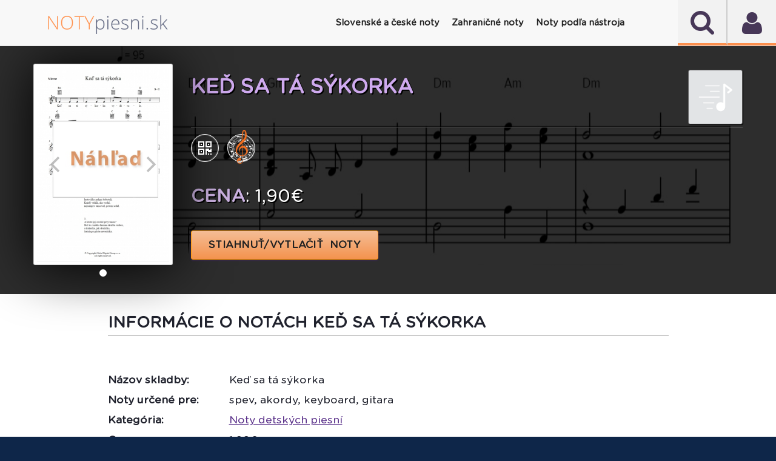

--- FILE ---
content_type: text/html
request_url: https://www.notypiesni.sk/ked-sa-ta-sykorka-noty-s490
body_size: 77003
content:
<!DOCTYPE html PUBLIC "-//W3C//DTD XHTML 1.0 Transitional//EN" "http://www.w3.org/TR/xhtml1/DTD/xhtml1-transitional.dtd">
<html xmlns="http://www.w3.org/1999/xhtml" xml:lang="sk" lang="sk" >
<!--[if lte IE 9]>         <html class="no-js lt-ie9"> <![endif]-->
<!--[if gt IE 9]><!-->
<html class="no-js">
<!--<![endif]-->
<head>
<meta http-equiv="x-ua-compatible" content="IE=edge" />
<meta http-equiv="content-type" content="text/html; charset=utf-8" />
<meta http-equiv="content-language" content="sk" />
<base href="https://www.notypiesni.sk/ked-sa-ta-sykorka-noty-s490" />
<title> Keď sa tá sýkorka</title>
<!--=================================
Meta tags
=================================-->
<meta name="title" content=" Keď sa tá sýkorka" />
<meta name="description" content="Interaktívne noty k piesni Keď sa tá sýkorka, ktoré si môžete prehrať, transponovať, prispôsobiť a vytlačiť nájdete na Notypiesni.sk"/>
<meta name="robots" content="index, follow" />
<meta name="keywords" content="Keď sa tá sýkorka, noty, interaktívne noty, digitálne noty, noty pre klavír, akordy, texty, online" />
<meta content="yes" name="apple-mobile-web-app-capable" />
<meta name="viewport" content="minimum-scale=1.0, width=device-width, maximum-scale=1, user-scalable=no"/>
 <meta name="theme-color" content="#222"/>
<!--=================================
Style Sheets
=================================-->
<!--
<link href="http://fonts.googleapis.com/css?family=Lato:400,900,700,400italic,300,700italic" rel="stylesheet" type="text/css"/>
<link href='https://fonts.googleapis.com/css?family=Source+Sans+Pro:400,400italic,700' rel='stylesheet' type='text/css'/>    
-->     
<link rel="stylesheet" type="text/css" href="/sheetsys/assets/css/bootstrap.min.css"/>
<link rel="stylesheet" type="text/css" href="/sheetsys/assets/css/font-awesome.min.css"/>
<link rel="stylesheet" type="text/css" href="/sheetsys/assets/css/flexslider.css"/>
<link rel="stylesheet" type="text/css" href="/sheetsys/assets/css/owl.carousel.css"/>
<link rel="stylesheet" type="text/css" href="/sheetsys/assets/css/animations.css"/>
<link rel="stylesheet" type="text/css" href="/sheetsys/assets/css/dl-menu.css"/>
<link rel="stylesheet" type="text/css" href="/sheetsys/assets/css/jquery.datetimepicker.css"/>
<link rel="stylesheet" type="text/css" href="/sheetsys/assets/css/jquery.bxslider.css"/>
<link rel="stylesheet" type="text/css" href="/sheetsys/assets/css/flickity.min.css"/>
<link rel="stylesheet" href="/sheetsys/assets/css/main.css"/>
<link rel="stylesheet" href="/sheetsys/assets/css/sivus.css"/>
<link rel="stylesheet" type="text/css" href="/sheetsys/autocomplete/jquery-ui.css"/>     
<link rel="stylesheet" type="text/css" href="/sheetsys/autocomplete/autocomplete.css"/> 

<link href="/sheetsys/assets/img/basic/favicon.png" rel="shortcut icon" type="image/x-icon" />

<link href="/sheetsys/assets/fonts/GothamRounded-Bold.woff2" rel='stylesheet' type='text/css'/>
<link href="/sheetsys/assets/fonts/GothamRounded-Medium.woff2" rel='stylesheet' type='text/css'/>
<link href="/sheetsys/assets/fonts/GothamRounded-Light.woff2" rel='stylesheet' type='text/css'/>
<link href="/sheetsys/assets/fonts/GothamRounded-Book.woff2" rel='stylesheet' type='text/css'/>

<!--=================================
Place color files here ( right after main.css ) for example
<link rel="stylesheet" type="text/css" href="assets/css/colors/color-name.css">
===================================-->
<script src="/sheetsys/assets/js/modernizr-2.6.2-respond-1.1.0.min.js"></script>
<script src="/sheetsys/assets/js/sivus.js"></script>
<script src="/sheetsys/assets/js/flickity.pkgd.min.js"></script>  

</head>
<body onload="bodyOnload()" >

<!--===============================
Preloading Splash Screen
===================================-->
<div class="pageLoader"></div> 
    
<div class="majorWrap">
    <!--========================================
Header Content
===========================================-->
	<!-- Modal -->
	<a href="#" class="modal" id="user" aria-hidden="true">
	</a>
	<div class="modal-dialog">
		<div class="modal-header">
		  <h2>Prihlásenie</h2>
		  <a href="#" class="btn-close" aria-hidden="true">×</a>
		</div>
		<div class="modal-body" id="modal-body">
			<form name="login" method="post" onsubmit="return validateForm()" style="margin-bottom: 5px;">
		<div class="err-msg" id="err-msg-bad-cred">Zlé prihlasovacie meno alebo heslo.</div>
        <div class="err-msg" id="err-msg-empty-field">Zadajte prihl. meno (e-mail) aj heslo.</div>
        <div class="err-msg" id="err-msg-empty-field-username">Zadajte prihl. meno (e-mail).</div>
        <div class="err-msg" id="err-msg-empty-field-pass">Zadajte heslo.</div>
        <div class="loader" id="loader"><img src="/sheetsys/assets/img/basic/ajax-loader-maly.gif" alt="loading" /></div>
		
		<div class="input-title">Prihlasovacie meno (email):</div>
		<input type="email" id="username"  name="username" required class="dialog-input" autocomplete="off"  />
	
	    <div class="clearation" style="padding-top:10px;"></div>		
		<div class="input-title">Heslo:</div>
		<input  type="password" class="dialog-input" name="passw" id="passw"  required value=""/> 
						
		<div class="clearation"></div><br/>
		<div style="border-bottom: 1px dashed rgba(178, 76, 6, 0.35);"></div>
		<div class="clearation"></div>
		<div style="padding-top: 5px;">
			<!--<span class="credit-euros-star">*</span>-->
			<span style="font-size: 1.1em;font-style: italic;" >                                        
				Pre prihlásenie môžete použiť prihl. údaje aj z portálu <a href="https://www.notissimo.sk" target="_blank">www.notissimo.sk</a>.
				</span>
		</div>		
			
   <div class="clearation"></div>
   <br/><br/>
   <div class="buttWrapper" style="float: left;">            
	  <input type="submit" class="btn btn-violet text-uppercase text-bold" value="PRIHLÁSIŤ SA" title="PRIHLÁSIŤ SA"  />                             
   </div>
   <div class="buttWrapper" style="float: left;padding-left:20px;">            
	  <a href="#registration" class="btn btn-violet text-uppercase text-bold" title="REGISTROVAŤ">REGISTROVAŤ</a>                             
   </div>
   <div class="clearation"></div>
   <br/>
   <div style="border-bottom: 1px dashed rgba(178, 76, 6, 0.35);"></div>
   <br/>
   <a href="#forgot-psw" ><i class="fa fa-caret-right"></i>&nbsp; ZABUDNUTÉ HESLO</a>
</form>
		</div>
	</div>
	
	<!-- /Modal -->
	
	<!-- Modal -->
	<a href="#" class="modal" id="forgot-psw" aria-hidden="true">
	</a>
	<div class="modal-dialog">
		<div class="modal-header">
		  <h2>Zabudnuté heslo</h2>
		  <a href="#" class="btn-close" aria-hidden="true">×</a>
		</div>
		<div class="modal-body" id="modal-forgot-psw-body">
            <div class="input-title" id="input-title-fp" >
            V prípade zabudnutého, strateného alebo odcudzeného hesla nás prosím čo najskôr kontaktujte na <a href="mailto:notissimosro@gmail.com">notissimosro@gmail.com</a>.
        </div>	
        <div class="buttWrapper" style="float: left;">            
		  <a href="#"  class="btn btn-violet text-uppercase text-bold" title="OK">OK</a>                             
	   </div>
       <div class="clearation"></div>
	
		</div>
	</div>
	
	<!-- /Modal -->
	
	<!-- Modal Registration -->
	<a href="#" class="modal" id="registration" aria-hidden="true">
	</a>
	<div class="modal-dialog" style="top: 5%;">
		<div class="modal-header">
		  <h2>Registrácia</h2>
		  <a href="#" class="btn-close" aria-hidden="true">×</a>
		</div>
		<div class="modal-body" id="modal-reg-body">
			<form name="registration" method="post" onsubmit="return validateRegForm()">
    <div class="err-msg" id="err-msg-username-exist">Používateľ so zadaným emailom už existuje. Prosím zadajte iný.</div>
    <div class="err-msg" id="err-msg-empty-field-email">Zadajte e-mail</div>
    <div class="err-msg" id="err-msg-empty-field-name">Zadajte meno a priezvisko.</div>
    <div class="err-msg" id="err-msg-empty-field-surname">Zadajte priezvisko.</div>
    <div class="err-msg" id="err-msg-empty-field-passw">Zadajte heslo.</div>
    <div class="err-msg" id="err-msg-empty-field-pass-again">Zadajte heslo znova.</div>
    <div class="err-msg" id="err-msg-empty-field-passw-err">Heslá sa nezhodujú.</div>
    <div class="err-msg" id="err-msg-empty-field-address">Zadajte fakturačnú adresu.</div>
    <div class="err-msg" id="err-msg-empty-field-terms">Pre pokračovanie musíte súhlasiť s podmienkami.</div>    
    <div class="loader" id="reg-loader"><img src="/assets/img/basic/ajax-loader-maly.gif" alt="loading"/></div>
		
	<div class="input-title">Email:</div>
	<input type="email" id="mail" name="mail" class="dialog-input" required  autocomplete="off"/>
   
	<div class="clearation"><br/></div>
	
    
    <div class="input-title">Meno a priezvisko:</div>
	<input type="text" id="firstname"  name="name" class="dialog-input" required autocomplete="off"/>
    <div class="clearation"><br/></div>	      	
    
	<div class="input-title">Heslo:</div>
	<input type="password" class="dialog-input" name="passw" id="password" required value="" autocomplete="off"  minlength="8"/> 
    <div class="clearation"><br/></div>
	
		
    <div class="input-title">Heslo znova:</div>
	<input  type="password" class="dialog-input" name="passw" id="passw-again" required value="" autocomplete="off"  minlength="8"/> 
    <div class="clearation"><br/></div>
	
    
    <div class="input-title">Krajina:</div>
	
    <select id="profileCountry" name="country" class="dialog-input">
    		<option value='1'>Afghanistan</option><option value='2'>Aland Islands</option><option value='3'>Albania</option><option value='4'>Algeria</option><option value='5'>American Samoa</option><option value='6'>Andorra</option><option value='7'>Angola</option><option value='8'>Anguilla</option><option value='9'>Antarctica</option><option value='10'>Antigua And Barbuda</option><option value='11'>Argentina</option><option value='12'>Armenia</option><option value='13'>Aruba</option><option value='14'>Australia</option><option value='15'>Austria</option><option value='16'>Azerbaijan</option><option value='17'>Bahamas</option><option value='18'>Bahrain</option><option value='19'>Bangladesh</option><option value='20'>Barbados</option><option value='21'>Belarus</option><option value='22'>Belgium</option><option value='23'>Belize</option><option value='24'>Benin</option><option value='25'>Bermuda</option><option value='26'>Bhutan</option><option value='27'>Bolivia, Plurinational State Of</option><option value='28'>Bonaire, Sint Eustatius And Saba</option><option value='29'>Bosnia And Herzegovina</option><option value='30'>Botswana</option><option value='31'>Bouvet Island</option><option value='32'>Brazil</option><option value='33'>British Indian Ocean Territory</option><option value='34'>Brunei Darussalam</option><option value='35'>Bulgaria</option><option value='36'>Burkina Faso</option><option value='37'>Burundi</option><option value='38'>Cambodia</option><option value='39'>Cameroon</option><option value='40'>Canada</option><option value='41'>Cape Verde</option><option value='42'>Cayman Islands</option><option value='43'>Central African Republic</option><option value='44'>Chad</option><option value='45'>Chile</option><option value='46'>China</option><option value='47'>Christmas Island</option><option value='48'>Cocos (keeling) Islands</option><option value='49'>Colombia</option><option value='50'>Comoros</option><option value='51'>Congo</option><option value='52'>Congo, The Democratic Republic Of The</option><option value='53'>Cook Islands</option><option value='54'>Costa Rica</option><option value='55'>CÔte D'ivoire</option><option value='56'>Croatia</option><option value='57'>Cuba</option><option value='58'>CuraÇao</option><option value='59'>Cyprus</option><option value='60'>Česká republika</option><option value='61'>Denmark</option><option value='62'>Djibouti</option><option value='63'>Dominica</option><option value='64'>Dominican Republic</option><option value='65'>Ecuador</option><option value='66'>Egypt</option><option value='67'>El Salvador</option><option value='68'>Equatorial Guinea</option><option value='69'>Eritrea</option><option value='70'>Estonia</option><option value='71'>Ethiopia</option><option value='72'>Falkland Islands (malvinas)</option><option value='73'>Faroe Islands</option><option value='74'>Fiji</option><option value='75'>Finland</option><option value='76'>France</option><option value='77'>French Guiana</option><option value='78'>French Polynesia</option><option value='79'>French Southern Territories</option><option value='80'>Gabon</option><option value='81'>Gambia</option><option value='82'>Georgia</option><option value='83'>Germany</option><option value='84'>Ghana</option><option value='85'>Gibraltar</option><option value='86'>Greece</option><option value='87'>Greenland</option><option value='88'>Grenada</option><option value='89'>Guadeloupe</option><option value='90'>Guam</option><option value='91'>Guatemala</option><option value='92'>Guernsey</option><option value='93'>Guinea</option><option value='94'>Guinea-bissau</option><option value='95'>Guyana</option><option value='96'>Haiti</option><option value='97'>Heard Island And Mcdonald Islands</option><option value='98'>Holy See (vatican City State)</option><option value='99'>Honduras</option><option value='100'>Hong Kong</option><option value='101'>Hungary</option><option value='102'>Iceland</option><option value='103'>India</option><option value='104'>Indonesia</option><option value='105'>Iran, Islamic Republic Of</option><option value='106'>Iraq</option><option value='107'>Ireland</option><option value='108'>Isle Of Man</option><option value='109'>Israel</option><option value='110'>Italy</option><option value='111'>Jamaica</option><option value='112'>Japan</option><option value='113'>Jersey</option><option value='114'>Jordan</option><option value='115'>Kazakhstan</option><option value='116'>Kenya</option><option value='117'>Kiribati</option><option value='118'>Korea, Democratic People's Republic Of</option><option value='119'>Korea, Republic Of</option><option value='120'>Kuwait</option><option value='121'>Kyrgyzstan</option><option value='122'>Lao People's Democratic Republic</option><option value='123'>Latvia</option><option value='124'>Lebanon</option><option value='125'>Lesotho</option><option value='126'>Liberia</option><option value='127'>Libya</option><option value='128'>Liechtenstein</option><option value='129'>Lithuania</option><option value='130'>Luxembourg</option><option value='131'>Macao</option><option value='132'>Macedonia, The Former Yugoslav Republic Of</option><option value='133'>Madagascar</option><option value='134'>Malawi</option><option value='135'>Malaysia</option><option value='136'>Maldives</option><option value='137'>Mali</option><option value='138'>Malta</option><option value='139'>Marshall Islands</option><option value='140'>Martinique</option><option value='141'>Mauritania</option><option value='142'>Mauritius</option><option value='143'>Mayotte</option><option value='144'>Mexico</option><option value='145'>Micronesia, Federated States Of</option><option value='146'>Moldova, Republic Of</option><option value='147'>Monaco</option><option value='148'>Mongolia</option><option value='149'>Montenegro</option><option value='150'>Montserrat</option><option value='151'>Morocco</option><option value='152'>Mozambique</option><option value='153'>Myanmar</option><option value='154'>Namibia</option><option value='155'>Nauru</option><option value='156'>Nepal</option><option value='157'>Netherlands</option><option value='158'>New Caledonia</option><option value='159'>New Zealand</option><option value='160'>Nicaragua</option><option value='161'>Niger</option><option value='162'>Nigeria</option><option value='163'>Niue</option><option value='164'>Norfolk Island</option><option value='165'>Northern Mariana Islands</option><option value='166'>Norway</option><option value='167'>Oman</option><option value='168'>Pakistan</option><option value='169'>Palau</option><option value='170'>Palestinian Territory, Occupied</option><option value='171'>Panama</option><option value='172'>Papua New Guinea</option><option value='173'>Paraguay</option><option value='174'>Peru</option><option value='175'>Philippines</option><option value='176'>Pitcairn</option><option value='177'>Poland</option><option value='178'>Portugal</option><option value='179'>Puerto Rico</option><option value='180'>Qatar</option><option value='181'>RÉunion</option><option value='182'>Romania</option><option value='183'>Russian Federation</option><option value='184'>Rwanda</option><option value='185'>Saint BarthÉlemy</option><option value='186'>Saint Helena, Ascension And Tristan Da Cunha</option><option value='187'>Saint Kitts And Nevis</option><option value='188'>Saint Lucia</option><option value='189'>Saint Martin (french Part)</option><option value='190'>Saint Pierre And Miquelon</option><option value='191'>Saint Vincent And The Grenadines</option><option value='192'>Samoa</option><option value='193'>San Marino</option><option value='194'>Sao Tome And Principe</option><option value='195'>Saudi Arabia</option><option value='196'>Senegal</option><option value='197'>Serbia</option><option value='198'>Seychelles</option><option value='199'>Sierra Leone</option><option value='200'>Singapore</option><option value='201'>Saint Marten (dutch Part)</option><option value='202' selected='' >Slovenská republika</option><option value='203'>Slovenia</option><option value='204'>Solomon Islands</option><option value='205'>Somalia</option><option value='206'>South Africa</option><option value='207'>South Georgia And The South Sandwich Islands</option><option value='208'>South Sudan</option><option value='209'>Spain</option><option value='210'>Sri Lanka</option><option value='211'>Sudan</option><option value='212'>Suriname</option><option value='213'>Svalbard And Jan Mayen</option><option value='214'>Swaziland</option><option value='215'>Sweden</option><option value='216'>Switzerland</option><option value='217'>Syrian Arab Republic</option><option value='218'>Taiwan, Province Of China</option><option value='219'>Tajikistan</option><option value='220'>Tanzania, United Republic Of</option><option value='221'>Thailand</option><option value='222'>Timor-leste</option><option value='223'>Togo</option><option value='224'>Tokelau</option><option value='225'>Tonga</option><option value='226'>Trinidad And Tobago</option><option value='227'>Tunisia</option><option value='228'>Turkey</option><option value='229'>Turkmenistan</option><option value='230'>Turks And Caicos Islands</option><option value='231'>Tuvalu</option><option value='232'>Uganda</option><option value='233'>Ukraine</option><option value='234'>United Arab Emirates</option><option value='235'>United Kingdom</option><option value='236'>United States</option><option value='237'>United States Minor Outlying Islands</option><option value='238'>Uruguay</option><option value='239'>Uzbekistan</option><option value='240'>Vanuatu</option><option value='241'>Venezuela, Bolivarian Republic Of</option><option value='242'>Viet Nam</option><option value='243'>Virgin Islands, British</option><option value='244'>Virgin Islands, U.s.</option><option value='245'>Wallis And Futuna</option><option value='246'>Western Sahara</option><option value='247'>Yemen</option><option value='248'>Zambia</option><option value='249'>Zimbabwe</option> 	
    </select>
    <div class="clearation"><br/></div>
	
    
    <div class="input-title">Fakturačná adresa 
    <i class="fa fa-info-circle" onclick="javascript:if(document.getElementById('inv-addr-info').style.display == 'none'){document.getElementById('inv-addr-info').style.display='block'}else{document.getElementById('inv-addr-info').style.display='none'}" style="cursor:pointer" aria-hidden="true" title="Registrácia je bezplatná. Fakturačnú adresu potrebujeme pre vystavenie daňového dokladu (faktúry) ak si kúpite kredit."></i>: 
    <br/>
    <div id="inv-addr-info" style="font-size:0.8em; display:none;"><strong>Registrácia je bezplatná</strong>. Fakturačnú adresu potrebujeme pre vystavenie daňového dokladu (faktúry) ak si kúpite kredit.</div>
    
    </div>
	<textarea rows="4" cols="45" style="height: 10em !important;" class="dialog-input" name="billing_address" id="address" required ></textarea> 
    <div class="clearation"><br/></div>
	
    
    <div class="input-title">
        <div style="float: left;margin-right:0.6em;margin-left:0.3em;margin-top:0.3em;">
            <input type="checkbox" id="terms" name="terms" required  />
        </div>
         <div style="float: left;width:80%">
            Mám viac ako 16 rokov a súhlasím s <a style="text-decoration: underline" href="javascript:void window.open('/terms.html', 'win2', 'status=no,toolbar=no,scrollbars=yes,titlebar=no,menubar=no,resizable=yes,width=640,height=480,directories=no,location=no');">
                                       obch. podmienkami</a>. Viac info o ochrane a spracúvaní osobných údajov nájdete
                                       <a style="text-decoration: underline" href="javascript:void window.open('/terms-oou.html', 'win2', 'status=no,toolbar=no,scrollbars=yes,titlebar=no,menubar=no,resizable=yes,width=640,height=480,directories=no,location=no');">
                                       tu</a>.
		   
        </div>                   
    </div>   	
    <div class="clearation"></div>    
    
    <div class="input-title">
        <div style="float: left;margin-right:0.6em;margin-left:0.3em;margin-top:0.3em;" >
            <input type="checkbox" id="mailing_list" name="mailing-list"  />
        </div>
         <div style="float: left;width:80%">
            Chcem sa prihlásiť k odberu noviniek z Notypiesni.sk
        </div>            
    </div>   	       
                               	
   <div class="clearation"></div>
   <br/>
   <div class="buttWrapper">            	  
      <!--<a onclick="validateRegForm()" class="btn btn-violet text-uppercase text-bold" title="REGISTROVAŤ" >REGISTROVAŤ</a>-->
      <input type="submit"  class="btn btn-violet text-uppercase text-bold" value="REGISTROVAŤ SA" title="REGISTROVAŤ SA"  />                              
   </div>
</form>
		</div>
	</div>

	<!-- /Modal Registration --> 
	
	<!-- Modal Unreg Downl -->
	<a href="#" class="modal" id="unreguser" aria-hidden="true">
	</a>
	<div class="modal-dialog" style="top: 5%;">
		<div class="modal-header">
		  <h2>Ste neprihásený</h2>
		  <a href="#" class="btn-close" aria-hidden="true">×</a>
		</div>
		
		<div class="modal-body" id="modal-reg-body">
			<div class="input-title">Pre zobrazenie nôt sa musíte prihlásiť.</div><br/>
			<div class="buttWrapper">            	  
			  <a href="#user" class="btn btn-violet text-uppercase text-bold"  title="PRIHLÁSIŤ SA"  >PRIHLÁSIŤ SA </a>                          
		   </div>
		</div>
	</div>

	<!-- /Modal Registration --> 
    
    <!-- Modal Downl -->
	<a href="#" class="modal" id="downl" aria-hidden="true">
	</a>
	<div class="modal-dialog" style="top: 5%;">
		<div class="modal-header">
		  <h2>Ste neprihlásený</h2>
		  <a href="#" class="btn-close" aria-hidden="true">×</a>
		</div>
		
		<div class="modal-body" id="modal-reg-body">
			<div class="input-title">Pre stiahnutie nôt sa prosím prihláste.</div><br/>
			<div class="buttWrapper">            	  
			  <a href="#user" class="btn btn-violet text-uppercase text-bold"  title="Prihlásenie"  >Prihlásiť sa</a>                       
		   </div>
		</div>
	</div>

	<!-- /Modal Registration --> 
    
 
    
    <!-- Modal QR Code -->
	<a href="#" class="modal" id="qrcode" aria-hidden="true">
	</a>
	<div class="modal-dialog" style="top: 5%;">
		<div class="modal-header">
		  <h2>QR kód nôt</h2>
		  <a href="#" class="btn-close" aria-hidden="true">×</a>
		</div>
		
		<div class="modal-body" id="modal-body-qr-code">
            <div id="wr-code-wrapper" style="text-align:center;">
                <img  src="https://api.qrserver.com/v1/create-qr-code/?size=200x200&amp;color=20222d&amp;data=https://www.notypiesni.sk/qr?h=2170" alt="" title="Naskenujte QR kód našou aplikáciou."/>
            </div>            
			<div class="input-title" style="text-align: center;">Pre rýchly prístup k notám alebo textu na telefóne naskenujte tento QR kód.</div>
            
            <div class="input-title" style="text-align: center;">
            QR kód viete naskenovať aj našimi mobilnými aplikáciami <a title="Zobraziť info k aplikácii SIVUS - noty piesní v mobile" href="https://www.notypiesni.sk/mobilna-aplikacia-sivus-noty-piesni-v-mobile" style="text-decoration: underline;">SIVUS - noty piesní v mobile</a>
            a <a title="Zobraziť info k aplikácii Texty piesní"  href="https://www.notypiesni.sk/mobilna-aplikacia-texty-piesni" style="text-decoration: underline;">Texty piesní</a>.
            </div>
            
		<!--	<div class="buttWrapper">            	  
			  <a href="#" class="btn btn-violet text-uppercase text-bold"  title="ZRUŠIŤ"  >ZRUŠIŤ</a>                          
		   </div> -->
		</div>
	</div>

	<!-- /Modal QR Code -->
    
    <!-- Notissimo -->
	<a href="#" class="modal" id="notissimo" aria-hidden="true">
	</a>
	<div class="modal-dialog" style="top: 5%;">
		<div class="modal-header">
		  <h2>Dostupné aj na Notissimo.sk</h2>
		  <a href="#" class="btn-close" aria-hidden="true">×</a>
		</div>
		
		<div class="modal-body" id="modal-body-qr-code">
            <div id="wr-code-wrapper" style="text-align:center;">
                <img src="https://d2c3nvafyekx5z.cloudfront.net/images/help/keyboard-animation-491ebdc648d37a070225d2d45bd33d91.gif" alt="Screenshot"/>
                <div style="padding-top: 15px;">
                    <i>Ilustračný obrázok</i>
                </div>
            </div>            
			<div class="input-title" style="text-align: center;padding-top:0px;"><br/>Vizualizáciu nôt <a target="_blank" href="https://www.notissimo.sk/ked-sa-ta-sykorka-noty-s490" title="Ako hrať Keď sa tá sýkorka"><strong>Keď sa tá sýkorka</strong></a>
             a mnoho ďalších zaujímavých vychytávok nájdete na <a target="_blank" title="Prejsť na Notissimo.sk"  href="https://www.notissimo.sk"><strong>Notissimo.sk</strong></a>.
             Viac o tejto službe sa dozviete aj <a href="/notissimo"   title="Viac info o Notissimo.sk"><strong>TU</strong></a>.
             </div>            
            
            
		</div>
	</div>

	<!-- /Notissimo -->
    
    <!-- Modal Youtube video -->
	<a href="#" class="modal" id="song-video" aria-hidden="true">
	</a>
	<div class="modal-dialog" style="top: 5%;">
		<div class="modal-header">
		  <h2 id="modal-video-title">Video k notám</h2>
		  <a href="#" class="btn-close" aria-hidden="true" onclick="stop_playing_video()">×</a>
		</div>
		
		<div class="modal-body" id="modal-body-qr-code">
            <div id="video-wrapper" style="text-align:center;">
                <div class="loader" id="loader_qr_code"><img src="/sheetsys/assets/img/basic/ajax-loader-maly.gif" alt="loading" /></div>
            </div>            
			<br/>
			<div class="buttWrapper">            	  
			  <a href="#" class="btn btn-violet text-uppercase text-bold" onclick="stop_playing_video()" title="ZRUŠIŤ"  >ZRUŠIŤ</a>                          
		   </div>
		</div>
	</div>

	<!-- /Modal Youtube video -->
    
    <!-- Modal Tutorial video -->
	<a href="#" class="modal" id="tutorial-video" aria-hidden="true">
	</a>
	<div class="modal-dialog" style="top: 5%;">
		<div class="modal-header">
		  <h2 id="modal-video-title-example">Ukážka prehrávania nôt</h2>
		  <a href="#" class="btn-close" aria-hidden="true" onclick="stop_playing_tut_video()">×</a>
		</div>
		
		<div class="modal-body" id="modal-body-qr-code">
            <div id="tutorial-video-wrapper" style="text-align:center;">
                <div class="loader" id="loader_qr_code"><img src="/sheetsys/assets/img/basic/ajax-loader-maly.gif" alt="loading" /></div>
            </div>            
			<br/>
			<div class="buttWrapper">            	  
			  <a href="#" class="btn btn-violet text-uppercase text-bold" onclick="stop_playing_tut_video()" title="ZRUŠIŤ"  >ZRUŠIŤ</a>                          
		   </div>
		</div>
	</div>

	<!-- /Modal Tutorial video -->    
    
    



    <header id="sticktop" class="doc-header">
        <!--========================================
        Player
        ===========================================-->
        <section id="audio-player" class="the-xv-Jplayer">
            <div id="player-instance" class="jp-jplayer"></div>
            <div class="controls jp-controls-holder">
                <button class="playList-trigger fa fa-user fa-2x" ></button>     
                         
            </div>
            
            <h5 class="audio-title" style="font-weight: normal;"><b>Pre stiahnutie nôt sa prosím prihláste.</b><br/></h5>
            <div class="player-status">
                <div class="audio-progress">
                    <div class="jp-seek-bar">
                        <div class="audio-play-bar jp-play-bar" style="width:20%;"></div>
                    </div><!--jp-seek-bar--> 
                </div><!--audio-progress--> 
            </div>
            <!--player-status-->                       

			<div class="jp-playlist" style="display: none;">
    <ul style="display: block;">
		<li class="jp-playlist-current-login">
			<div>							
				<a href="#user" class="jp-playlist-item jp-playlist-hidden" tabindex="0" onclick="scrollToTop()">Prihlásenie</a>
			</div>
		</li>
		<li class="jp-playlist-current-forgot-password">
			<div>							
				<a href="#forgot-psw" class="jp-playlist-item jp-playlist-hidden" tabindex="0" onclick="scrollToTop()">Zabudnuté heslo</a>
			</div>
		</li>
		<li class="jp-playlist-current-register">
			<div>							
				<a href="#registration" class="jp-playlist-item jp-playlist-hidden" tabindex="0" onclick="scrollToTop()">Registrácia</a>
			</div>
		</li>
	</ul>
  </div>			             
        </section> 
        <section  class="the-xv-Jplayer2" >
            <div  id="search" class="jp-jplayer2"></div>
            <div class="controls jp-controls-holder">
                <button class="search-trigger fa fa-search fa-2x" ></button>  
                <form action="vysledky-vyhladavania" id="search_box" method="GET" style="margin-bottom: 0px;">
                    <div class="wrapper">
                        <input type="text" id="search-input" size="30" placeholder="Vyhľadať pieseň..." name="p" class="ui-autocomplete-input" autocomplete="off"/>
                        <span role="status" aria-live="polite" class="ui-helper-hidden-accessible"></span>                             	
                    </div>
                </form>                            
            </div>                                            
            
        </section>
        <!--========================================
        Nav
        ===========================================-->
        <nav class="navbar navbar-default">
            <div class="container">
              <div class="navbar-header">
                <a class="navbar-brand" href="https://www.notypiesni.sk/">
                    <img src="/sheetsys/assets/img/basic/logo_3.png" alt=""/>
                </a>
              </div>
              
              <div id="dl-menu" class="xv-menuwrapper responsive-menu">
                  <button class="menuTrigger"><i class="fa fa-navicon"></i></button>
				  <!--<button class="userTrigger "><i class="fa fa-user"></i></button>-->
                  <div class="clearfix"></div>
                  		  
				  <ul class="dl-menu" id="normal-menu">	              	  		  					  
                      <li class="parent "><a class="parent"><i class="fa fa-home"></i> <strong>Slovenské a české noty</strong></a>
                            <ul class="dl-submenu-main" >
                              <li ><a href="/noty-ludovych-piesni">Ľudové piesne</a></li>
                              <li ><a href="/noty-detskych-piesni">Detské piesne</a></li>
                              <li ><a href="/noty-popularnych-piesni">Populárne piesne</a></li>                              							  
                              <li ><a href="/noty-vianocnych-piesni">Vianočné piesne (koledy)</a></li>
							  <li ><a href="/noty-pre-ludovy-subor">Noty pre súbor</a></li>
                              <li ><a href="/noty-instrumentalnych-piesni">Inštrumentálne piesne</a></li>	
                              <li %MENU_ZADARMO_ACTIVE%><a href="/noty-na-stiahnutie">Noty zadarmo</a></li>			
							</ul>
                      
                      </li>
                      <li class="parent "><a class="parent"><i class="fa fa-music"></i> <strong>Zahraničné noty</strong></a>
							<ul class="dl-submenu-main" >
                              <li %MENU_POP_ACTIVE%><a href="/cat/pop-c3">Svetové populárne</a></li>
                              <li ><a href="/cat/classical-c15">Klasika</a></li>
                              <li ><a href="/cat/rock-c2">Rock</a></li>
                              <li ><a href="/cat/jazz-c1">Jazz</a></li>                              							  
                              <li ><a href="/cat/disco-c5">Disco</a></li>
                    		  <!--<li><a href="noty-pre-ludoovy-subor">Noty pre súbor</a></li>-->
                              <li ><a href="/cat/film-and-tv-c12">Film a TV</a></li>
                              <li ><a href="/cat/children-c22">Svetové detské</a></li>
                              <li ><a href="/cat/a-cappella-c51">A capella</a></li>
                              <li ><a href="/noty-podla-zanru">Všetky kategórie ...</a></li>			
							</ul>
                                           
                      <li class="parent %MENU_CATEGORIES_NASTROJ_ACTIVE%"><a class="parent"><i class="fa fa-music"></i> <strong>Noty podľa nástroja</strong></a>
							<ul class="dl-submenu-main" >
                              <li ><a href="/arr/klavir-hlas-a-gitara-melodia-v-pravej-ruke-r1">Klavír, hlas a gitara</a></li>
                              <li ><a href="/arr/klavir-pre-zaciatocnikov-r8">Klavír pre začiatočníkov</a></li>
                              <li ><a href="/arr/ukulele-zaciatocnik-r158">Ukulele</a></li>                              							  
                              <li ><a href="/arr/flauta-solo-r234">Flauta</a></li>							  
                              <li ><a href="/arr/violoncelo-solo-r229">Violončelo</a></li>
                              <li ><a href="/arr/akordeon-r32">Akordeón</a></li>
                              <li ><a href="/arr/gitarova-tabulatura-r12">Gitarová tabulatúra</a></li>
                              <li ><a href="/noty-podla-nastroja">Všetky kategórie ...</a></li>		
							</ul>
					</li>                                            
                      
                  </ul>
                  
                  <ul class="dl-menu" id="mobile-menu">	
    <li style="position: absolute;top:0px;border-bottom:1px solid #222;">
        <a class="navbar-brand mob-logo-wrap" href="https://www.notypiesni.sk/">
            <img src="/sheetsys/assets/img/basic/logo_1.png" alt=""/>
        </a>                            
    </li>
    	
<li class="user-mobile-header-active">                                                        
    <div class="user-mobile-icon" style="color: #fff;">
        <i class="fa fa-user"></i>
    </div>
    <div class="user-mobile-header-active-text">
        <h5 class="user-mobile-menu"  style="color: #fff;">Pre sťahovanie alebo tlačenie<br/> nôt sa musíte prihlásiť.
        </h5>                                                                
    </div>                            
    <div class="clearation mobile-but-wrap">
        <a href="#user" title="Prihlásiť sa" class="btn-mobile-menu">Prihlásiť sa</a>&nbsp;&nbsp;
        <a href="#registration" title="Registrovať" class="btn-mobile-menu">Registrovať</a>
    </div>                                                                                        
</li>	                        			  					  
                   
      <li class="parent " ><a class="parent"><i class="fa fa-music" ></i>&nbsp;&nbsp;&nbsp;&nbsp; <strong>Slovenské a české noty</strong></a>
    		<ul class="dl-submenu">
            <li class="submenu-mobile-ver-logo">
                <a class="navbar-brand mob-logo-wrap" href="https://www.notypiesni.sk/">
                    <img src="/sheetsys/assets/img/basic/logo_1.png" alt=""/>
                </a>                                
            </li>
              <li  ><a href="/noty-ludovych-piesni">Ľudové piesne</a></li>
              <li ><a href="/noty-detskych-piesni">Detské piesne</a></li>
              <li ><a href="/noty-popularnych-piesni">Populárne piesne</a></li>                            							  
              <li ><a href="/noty-vianocnych-piesni">Vianočné piesne (koledy)</a></li>
    		  <li ><a href="/noty-pre-ludovy-subor"> Noty pre súbor</a></li>
              <li ><a href="/noty-instrumentalnych-piesni">Inštrumentálne piesne</a></li>
              <li %MENU_ZADARMO_ACTIVE%><a href="/noty-na-stiahnutie">Noty zadarmo</a></li>				
    		</ul>
      </li>  
      <li class="parent " ><a class="parent"><i class="fa fa-music" ></i>&nbsp;&nbsp;&nbsp;&nbsp; <strong>Zahraničné noty</strong></a>
    		<ul class="dl-submenu">
                <li class="submenu-mobile-ver-logo">
                    <a class="navbar-brand mob-logo-wrap" href="https://www.notypiesni.sk/">
                        <img src="/sheetsys/assets/img/basic/logo_1.png" alt=""/>
                    </a>
                </li>
              <li %MENU_POP_ACTIVE%><a href="/cat/pop-c3">Svetové populárne</a></li>
              <li ><a href="/cat/classical-c15">Klasika</a></li>
              <li ><a href="/cat/rock-c2">Rock</a></li>
              <li ><a href="/cat/jazz-c1">Jazz</a></li>                              							  
              <li ><a href="/cat/disco-c5">Disco</a></li>
    		  <!--<li><a href="noty-pre-ludoovy-subor">Noty pre súbor</a></li>-->
              <li ><a href="/cat/film-and-tv-c12">Film a TV</a></li>
              <li ><a href="/cat/children-c22">Svetové detské</a></li>
              <li ><a href="/cat/a-cappella-c51">A capella</a></li>
              <li ><a href="/noty-podla-zanru">Všetky kategórie ...</a></li>						
    		</ul>
      </li> 
      <li class="parent %MENU_CATEGORIES_NASTROJ_ACTIVE%" ><a class="parent"><i class="fa fa-music" ></i>&nbsp;&nbsp;&nbsp;&nbsp; <strong>Noty podľa nástroja</strong></a>
    		<ul class="dl-submenu">
                <li class="submenu-mobile-ver-logo">
                    <a class="navbar-brand mob-logo-wrap" href="https://www.notypiesni.sk/">
                        <img src="/sheetsys/assets/img/basic/logo_1.png" alt=""/>
                    </a>
                </li>
              <li ><a href="/arr/klavir-hlas-a-gitara-melodia-v-pravej-ruke-r1">Klavír, hlas a gitara</a></li>
              <li ><a href="/arr/klavir-pre-zaciatocnikov-r8">Klavír pre začiatočníkov</a></li>
              <li ><a href="/arr/ukulele-zaciatocnik-r158">Ukulele</a></li>                              							  
              <li ><a href="/arr/flauta-solo-r234">Flauta</a></li>							  
              <li ><a href="/arr/violoncelo-solo-r229">Violončelo</a></li>
              <li ><a href="/arr/akordeon-r32">Akordeón</a></li>
              <li ><a href="/arr/gitarova-tabulatura-r12">Gitarová tabulatúra</a></li>
              <li ><a href="/noty-podla-nastroja">Všetky kategórie ...</a></li>				
    		</ul>
      </li>
      <li ><a href="/darcekovy-poukaz" ><i class="fa fa-gift"></i>&nbsp;&nbsp;&nbsp;&nbsp;Darčekové poukazy</a></li>  				                                          
      <li ><a href="/najcastejsie-otazky" ><i class="fa fa-question-circle"></i>&nbsp;&nbsp;&nbsp;&nbsp;Najčastejšie otázky</a></li>
      <li %MENU_ABOUTUS_ACTIVE%><a href="/o-nas" ><i class="fa fa-hand-o-right"></i>&nbsp;&nbsp;&nbsp;&nbsp;Čo ponúkame</a></li>  
      <li ><a href="/kontakt"><i class="fa fa-envelope"></i>&nbsp;&nbsp;&nbsp;&nbsp;Kontakt</a></li>
</ul>
                  <div class="weblayer-overlay"><div id="overlay-close-btn"></div></div>
                  
              </div><!-- /dl-menuwrapper -->
            </div>
        </nav>
                
    </header>
	

    
    <div id="ajaxArea" > 
        			                                
           			        
               	        
        
        
         <section class="album-header">
    <figure class="album-cover-wrap">
        <div class="album-cover_overlay"></div>
        <img class="album-cover" src="/sheetsys/assets/img/basic/detail/promo7.jpg" alt="" />
    </figure>
    <div class="container">
        <div class="cover-content">                                       
            <div class="clearfix text-uppercase album_overview " style="top: -20px;" >
            
                <h1 class="song-detail-title hide-for-desktop" >Keď sa tá sýkorka <span class="price-tag pull-right">
					<div class="song_det_cover">promo_img/3/70_promo.jpg</div></span></h1>
    			<h4 class="song-detail-subtitle hide-for-desktop" style="padding-bottom:0.8em;padding-top: 0.2em;"></h4>             
                                    
                <figure class="album-thumb"  style="padding:5px;" > 
                    <!--<img src="https://www.notypiesni.sk/sysmusic/sheet_image/1/2770_big_0.jpg" alt="">-->
    																	
    				<div class="carousel js-flickity" id="sheet-images"
    				   data-flickity-options='{ 							   
    				   "imagesLoaded": true,
    				   "pageDots": true,							   
    				   "freeScroll": true,
    				   "percentPosition": false,
    				   "autoPlay": true
    				   }' style="overflow: hidden;height:320px">
							
                            <img src="https://www.notypiesni.sk/sysmusic/sheet_image/3/70_big_0.jpg" alt="orange tree" />    					 
    				   </div>													
    				 
                </figure>
    			<br/>
                <h1 class="song-detail-title" >Keď sa tá sýkorka <span class="price-tag pull-right">
					<div class="song_det_cover">
                    <img style="width:90px;border:1px solid rgba(255, 255, 255, 0.25);box-shadow:1px 1px 1px #000" src="https://www.notypiesni.sk/sheetsys/assets/img/basic/example_placeholder.png"/></div></span></h1>
    			<h4 class="song-detail-subtitle" ></h4>        
    					 <hr class="hide-for-mobile"/>                
                 
               	<div class="hide-for-mobile">                			                   					                                  
    				<div class="banner-icon" style="padding: 10px;padding-top: 10px;padding-left:11px;"><a onclick="scrollToTop(); " title="Zobraziť QR kód" class="detail-icon" href="#qrcode" ><i class="fa fa-qrcode fa-2x " aria-hidden="true" ></i></a></div>                    
                   
    				
                      
                    <div class="banner-icon" title="Dostupné na Notissimo.sk"><a onclick="scrollToTop()" href="#notissimo" > 
                    <img src="/sheetsys/img/logo_male_kluc.png" style="position: relative; top:-8px;left:-1px"/> </a></div>          										
    				
                   <!-- <div class="banner-icon">
                        <a onclick="scrollToTop(); " title="Zobraziť QR kód" class="detail-icon" href="#qrcode" >
                        <img src="/sheetsys/img/logo_male_kluc.png" style="position: relative; top:-8px;left:-1px"/> </i></a>
                    </div>
                    -->
    			</div>
                 
    			<div class="song-detail-price song-detail-price-sk-noty">
                    <b style="color:#cbb1e1">Cena</b>: 1,90€
                </div>	
                	                       		    			
				<a href="#unreguser" onclick="scrollToTop()" class="btn btn-violet text-uppercase text-bold" style="font-size:16px;padding:12px;" title="STIAHNUŤ/VYTLAČIŤ NOTY">&nbsp;&nbsp; STIAHNUŤ/VYTLAČIŤ&nbsp;&nbsp;NOTY &nbsp;&nbsp;</a>			
                  										
            </div>
        </div>
    </div>
</section>						    
<br/><br/>
    
<section class="mt-50">
    <header>
        <div class="container">
            <div class="row">
                <div class="col-xs-12">
                    <h2 class="text-uppercase">Informácie o notách Keď sa tá sýkorka</h2>
					<hr/><br />
					<div class="hide-for-desktop black">                			                   					                                  
        				<div class="banner-icon" style="padding: 10px;padding-top: 10px;padding-left:11px;"><a onclick="scrollToTop(); " title="Zobraziť QR kód" class="detail-icon" href="#qrcode" ><i class="fa fa-qrcode fa-2x " aria-hidden="true" ></i></a></div>                    
                       
        				
                          
                        <div class="banner-icon" title="Dostupné na Notissimo.sk"><a onclick="scrollToTop()" href="#notissimo" > 
                    <img src="/sheetsys/img/logo_male_kluc_tmave_small.png" style="position: relative; top:-8px;left:-1px"/> </a></div>          										
        				
                       <!-- <div class="banner-icon">
                            <a onclick="scrollToTop(); " title="Zobraziť QR kód" class="detail-icon" href="#qrcode" >
                            <img src="/sheetsys/img/logo_male_kluc.png" style="position: relative; top:-8px;left:-1px"/> </i></a>
                        </div>
                        -->
        			</div>
                    <br />
					<div class="song-details-heading"><b>Názov skladby:</b></div> <div class="song-details-text">Keď sa tá sýkorka</div><div class="clearation"></div>
					
					<div class="song-details-heading"><b>Noty určené pre:</b></div> <div class="song-details-text">spev, akordy, keyboard, gitara</div><div class="clearation"></div>
					<div class="song-details-heading"><b>Kategória:</b></div> <div class="song-details-text"><a href="/noty-detskych-piesni" title="Všetky noty pre kategóriu Noty detských piesní">Noty detských piesní</a> </div><div class="clearation"></div>                    
                    <div class="song-details-heading"><b>Cena:</b></div> <div class="song-details-text">1,90€</div><div class="clearation"></div>
                    <div class="song-details-heading"><b>Počet strán:</b></div> <div class="song-details-text">1</div><div class="clearation"></div>	
                    																		
					<div class="song-details-heading"><b>Jazyk textu:</b></div> <div class="song-details-text">slovenský jazyk</div><div class="clearation"></div>
                    
                   					
                </div>                
            </div>
        </div>
    </header><!--section header-->          

</section>
    
		


<section>	
    <header style="padding-top:0px;">
        <div class="container" >
            <div class="row">
                <div class="col-xs-12">
                    <h2 class="text-uppercase">Mohli by vás zaujímať nasledujúce noty</h2>
					<hr/>
                </div>				
            </div>
        </div>
    </header><!--section header-->           
    
    <div class="container">
        <div class="row">
             <div class="large-12 columns">
                <ul class="ux-row-slider js-flickity slider-nav-small slider-nav-reveal large-block-grid-5 small-block-grid-2"
                   data-flickity-options='{ 
                   "cellAlign": "left", 
                   "wrapAround": true,
                   "percentPosition": true,
                   "imagesLoaded": true,
                   "pageDots": true,
                   "selectedAttraction" : 0.08,
                   "friction": 0.8,
                   "contain": true,
    			   "freeScroll": true
                   }'>
                   
				   <li class="product-category ux-box text-center ux-text-badge">
  <a href="bola-raz-mala-hviezdicka-noty-s4417">
	 <div class="inner">
		<div class="ux-box-image">
		   <img src="https://www.notypiesni.sk/sysmusic/promo_img/3/631_promo.jpg" alt="Bola raz malá hviezdička"  />    
		</div>
		<!-- .ux-box-image -->
		<div class="ux-box-text  show-first" style="padding:0px;">   
			<h5 class="uppercase header-title" >
			  Bola raz malá hviezdička
			</h5>  
		   <p class="smallest-font uppercase count"> </p>
		</div>
		<!-- .ux-box-text-overlay -->
	 </div>
  </a>
</li><li class="product-category ux-box text-center ux-text-badge">
  <a href="macko-usko-noty-s10864">
	 <div class="inner">
		<div class="ux-box-image">
		   <img src="https://www.notypiesni.sk/sysmusic/promo_img/3/1552_promo.jpg" alt="Macko Uško"  />    
		</div>
		<!-- .ux-box-image -->
		<div class="ux-box-text  show-first" style="padding:0px;">   
			<h5 class="uppercase header-title" >
			  Macko Uško
			</h5>  
		   <p class="smallest-font uppercase count"> </p>
		</div>
		<!-- .ux-box-text-overlay -->
	 </div>
  </a>
</li><li class="product-category ux-box text-center ux-text-badge">
  <a href="ide-ide-vlacik-noty-s6888">
	 <div class="inner">
		<div class="ux-box-image">
		   <img src="https://www.notypiesni.sk/sysmusic/promo_img/3/984_promo.jpg" alt="Ide, ide vláčik"  />    
		</div>
		<!-- .ux-box-image -->
		<div class="ux-box-text  show-first" style="padding:0px;">   
			<h5 class="uppercase header-title" >
			  Ide, ide vláčik
			</h5>  
		   <p class="smallest-font uppercase count"> </p>
		</div>
		<!-- .ux-box-text-overlay -->
	 </div>
  </a>
</li><li class="product-category ux-box text-center ux-text-badge">
  <a href="stonozka-rafaela-noty-s4529">
	 <div class="inner">
		<div class="ux-box-image">
		   <img src="https://www.notypiesni.sk/sysmusic/promo_img/3/647_promo.jpg" alt="Stonožka Rafaela"  />    
		</div>
		<!-- .ux-box-image -->
		<div class="ux-box-text  show-first" style="padding:0px;">   
			<h5 class="uppercase header-title" >
			  Stonožka Rafaela
			</h5>  
		   <p class="smallest-font uppercase count"> </p>
		</div>
		<!-- .ux-box-text-overlay -->
	 </div>
  </a>
</li><li class="product-category ux-box text-center ux-text-badge">
  <a href="matko-a-kubko-pasli-ovce-valasi-noty-s10857">
	 <div class="inner">
		<div class="ux-box-image">
		   <img src="https://www.notypiesni.sk/sysmusic/promo_img/3/1551_promo.jpg" alt="Pásli ovce valasi"  />    
		</div>
		<!-- .ux-box-image -->
		<div class="ux-box-text  show-first" style="padding:0px;">   
			<h5 class="uppercase header-title" >
			  Pásli ovce valasi
			</h5>  
		   <p class="smallest-font uppercase count"> Maťko a Kubko</p>
		</div>
		<!-- .ux-box-text-overlay -->
	 </div>
  </a>
</li><li class="product-category ux-box text-center ux-text-badge">
  <a href="kohutik-jaraby-noty-s511">
	 <div class="inner">
		<div class="ux-box-image">
		   <img src="https://www.notypiesni.sk/sysmusic/promo_img/3/73_promo.jpg" alt="Kohútik jarabý"  />    
		</div>
		<!-- .ux-box-image -->
		<div class="ux-box-text  show-first" style="padding:0px;">   
			<h5 class="uppercase header-title" >
			  Kohútik jarabý
			</h5>  
		   <p class="smallest-font uppercase count"> </p>
		</div>
		<!-- .ux-box-text-overlay -->
	 </div>
  </a>
</li><li class="product-category ux-box text-center ux-text-badge">
  <a href="medvedku-daj-labku-noty-s693">
	 <div class="inner">
		<div class="ux-box-image">
		   <img src="https://www.notypiesni.sk/sysmusic/promo_img/3/99_promo.jpg" alt="Medveďku, daj labku"  />    
		</div>
		<!-- .ux-box-image -->
		<div class="ux-box-text  show-first" style="padding:0px;">   
			<h5 class="uppercase header-title" >
			  Medveďku, daj labku
			</h5>  
		   <p class="smallest-font uppercase count"> </p>
		</div>
		<!-- .ux-box-text-overlay -->
	 </div>
  </a>
</li><li class="product-category ux-box text-center ux-text-badge">
  <a href="cerveny-kachel-noty-s119">
	 <div class="inner">
		<div class="ux-box-image">
		   <img src="https://www.notypiesni.sk/sysmusic/promo_img/3/17_promo.jpg" alt="Červený kacheľ"  />    
		</div>
		<!-- .ux-box-image -->
		<div class="ux-box-text  show-first" style="padding:0px;">   
			<h5 class="uppercase header-title" >
			  Červený kacheľ
			</h5>  
		   <p class="smallest-font uppercase count"> </p>
		</div>
		<!-- .ux-box-text-overlay -->
	 </div>
  </a>
</li><li class="product-category ux-box text-center ux-text-badge">
  <a href="po-nabrezi-konik-bezi-noty-s833">
	 <div class="inner">
		<div class="ux-box-image">
		   <img src="https://www.notypiesni.sk/sysmusic/promo_img/3/119_promo.jpg" alt="Po nábreží koník beží"  />    
		</div>
		<!-- .ux-box-image -->
		<div class="ux-box-text  show-first" style="padding:0px;">   
			<h5 class="uppercase header-title" >
			  Po nábreží koník beží
			</h5>  
		   <p class="smallest-font uppercase count"> </p>
		</div>
		<!-- .ux-box-text-overlay -->
	 </div>
  </a>
</li><li class="product-category ux-box text-center ux-text-badge">
  <a href="fasiangy-turice-noty-s266">
	 <div class="inner">
		<div class="ux-box-image">
		   <img src="https://www.notypiesni.sk/sysmusic/promo_img/3/38_promo.jpg" alt="Fašiangy, Turice"  />    
		</div>
		<!-- .ux-box-image -->
		<div class="ux-box-text  show-first" style="padding:0px;">   
			<h5 class="uppercase header-title" >
			  Fašiangy, Turice
			</h5>  
		   <p class="smallest-font uppercase count"> </p>
		</div>
		<!-- .ux-box-text-overlay -->
	 </div>
  </a>
</li><li class="product-category ux-box text-center ux-text-badge">
  <a href="rolnicky-noty-s938">
	 <div class="inner">
		<div class="ux-box-image">
		   <img src="https://www.notypiesni.sk/sysmusic/promo_img/3/134_promo.jpg" alt="Rolničky"  />    
		</div>
		<!-- .ux-box-image -->
		<div class="ux-box-text  show-first" style="padding:0px;">   
			<h5 class="uppercase header-title" >
			  Rolničky
			</h5>  
		   <p class="smallest-font uppercase count"> </p>
		</div>
		<!-- .ux-box-text-overlay -->
	 </div>
  </a>
</li><li class="product-category ux-box text-center ux-text-badge">
  <a href="kukulienka-kde-si-bola-noty-s560">
	 <div class="inner">
		<div class="ux-box-image">
		   <img src="https://www.notypiesni.sk/sysmusic/promo_img/3/80_promo.jpg" alt="Kukulienka, kde si bola"  />    
		</div>
		<!-- .ux-box-image -->
		<div class="ux-box-text  show-first" style="padding:0px;">   
			<h5 class="uppercase header-title" >
			  Kukulienka, kde si bola
			</h5>  
		   <p class="smallest-font uppercase count"> </p>
		</div>
		<!-- .ux-box-text-overlay -->
	 </div>
  </a>
</li>
                  
                </ul>
             </div>
          </div>
		  <br/><br/>
    </div>    
</section>   	
<br/>

                
    </div>
    
    <footer>                   
	<!--<div class="footer footer-2 dark padding-footer" style="background-color:#6a5d78;">
    <div class="footer footer-2 dark padding-footer" style="background: linear-gradient(to right, #051937, #003a5e, #006082, #0087a2, #00b0ba)">-->
    <div class="footer footer-2 dark padding-footer" style="background-color:#005c7e;">
	   <div class="row">
		
		  
		  <div id="flatsome_recent_posts-2" class="large-3 columns widget left flatsome_recent_posts darker-on-phone">
			 <h3 class="widget-title">Informácie</h3>
			 <div class="tx-div small"></div>
			     <ul>                    
    				<li>
    				   <div class="footer-icon footer-item-padding" style="padding-left: 5px;">
                            <i class="fa fa-envelope" ></i>
                       </div> 
    				   <a href="/kontakt" title="Napíšte nám">Kontaktujte nás</a>    				   
    				</li>
    				<li>
    				   <div class="footer-icon footer-item-padding" style="padding-left: 5px;">
                            <i class="fa fa-question-circle"></i>
                       </div> 
    				   <a  href="/najcastejsie-otazky" title="Odpovede na najčastejšie otázky">Najčastejšie otázky</a>
    				   
    				</li>
                    <li>
    				   <div class="footer-icon footer-item-padding">
                            <i class="fa fa-youtube-play"></i>
                       </div> 
    				   <a href="/videonavody" title="Zistite napríklad, ako stiahnuť noty v PDF">Videonávody</a>
    				  
    				</li>
    				<li>
    				   <div class="footer-icon footer-item-padding">
                            <i class="fa fa-graduation-cap"></i>
                       </div> 
    				   <a href="/pre-skoly" title="Možnosti spolupráce so školami">Pre školy</a>
    				  
    				</li>                                                        
    			 </ul>
		  </div>
           
          <div id="flatsome_recent_posts-2" class="large-3 columns widget left flatsome_recent_posts">
			 <h3 class="widget-title">O Notypiesni.sk</h3>
			 <div class="tx-div small"></div>
			 <ul>                    
    				<li>
    				   <div class="footer-icon footer-item-padding" >
                           <i class="fa fa-users" ></i>
                       </div> 
    				   <a  href="/o-nas" title="O nás">O nás</a>
    				   
    				</li>
                     <li>
    				   <div class="footer-icon footer-item-padding" >
                            <i class="fa fa-birthday-cake" ></i>
                       </div> 
                       <a href="/redesign" title="NOTYPIESNI.SK OSLAVUJÚ 10 ROKOV">Oslavujeme 10 rokov</a>
    				   
    				</li>
                    <li>  				  
					   <div class="footer-icon footer-item-padding" style="padding-left: 5px;">
                            <i class="fa fa-gift"></i>
                       </div>    				   
    				   <a href="/darcekovy-poukaz" title="Darujte niečo výnimočné">Darčekové poukazy</a>
    				   
    				</li>
                    <li>
    				    <!--<div class="footer-icon footer-item-padding" >
                            <i class="fa fa-newspaper-o" ></i>
                       </div> 
    				    <a href="/clanky" title="Archív článkov">Články</a> -->
    				    <div class="footer-icon footer-item-padding" >
                           <i class="fa fa-music" ></i>
                       </div> 
    				   <a  href="/interaktivne-noty" title="Čo sú interaktívne noty">Interaktívne noty</a>
    				</li>
                    
                    
    				
    				
    			 </ul>
		  </div>
		  <!--
		  <div id="flatsome_recent_posts-2" class="large-3 columns widget left flatsome_recent_posts">
			 <h3 class="widget-title">Tutoriály</h3>
			 <div class="tx-div small"></div>
			 <li style="padding-left:3px;list-style: none;">				  
								<div class="banner-icon" style="padding: 10px;padding-top: 9px;float:left;height: auto;width: auto" title="Ako získať mesačné predplatné o 85% lacnejšie"><a 
								class="detail-icon" href="/ako-ziskat-mesacne-predplatne-o-85-lacnejsie-t280"><i class="fa fa-youtube fa" style="font-size: 1.5em;" aria-hidden="true"></i></a></div>				   
							   <a href="/ako-ziskat-mesacne-predplatne-o-85-lacnejsie-t280" title="Ako získať mesačné predplatné o 85% lacnejšie">Ako získať mesačné predplatné o 85% lacnejšie</a>
							   <div class="clearation"></div>
							</li><li style="padding-left:3px;list-style: none;">				  
								<div class="banner-icon" style="padding: 10px;padding-top: 9px;float:left;height: auto;width: auto" title="Ako zrušiť opakovanú platbu predplatného"><a 
								class="detail-icon" href="/ako-zrusit-opakovanu-platbu-predplatneho-t273"><i class="fa fa-youtube fa" style="font-size: 1.5em;" aria-hidden="true"></i></a></div>				   
							   <a href="/ako-zrusit-opakovanu-platbu-predplatneho-t273" title="Ako zrušiť opakovanú platbu predplatného">Ako zrušiť opakovanú platbu predplatného</a>
							   <div class="clearation"></div>
							</li><li style="padding-left:3px;list-style: none;">				  
								<div class="banner-icon" style="padding: 10px;padding-top: 9px;float:left;height: auto;width: auto" title="Ako prehrávať vyznačenú časť nôt"><a 
								class="detail-icon" href="/ako-prehravat-vyznacenu-cast-not-t266"><i class="fa fa-youtube fa" style="font-size: 1.5em;" aria-hidden="true"></i></a></div>				   
							   <a href="/ako-prehravat-vyznacenu-cast-not-t266" title="Ako prehrávať vyznačenú časť nôt">Ako prehrávať vyznačenú časť nôt</a>
							   <div class="clearation"></div>
							</li><li style="padding-left:3px;list-style: none;">				  
								<div class="banner-icon" style="padding: 10px;padding-top: 9px;float:left;height: auto;width: auto" title="Ako zmeniť zvuk prehrávania"><a 
								class="detail-icon" href="/ako-zmenit-zvuk-prehravania-t252"><i class="fa fa-youtube fa" style="font-size: 1.5em;" aria-hidden="true"></i></a></div>				   
							   <a href="/ako-zmenit-zvuk-prehravania-t252" title="Ako zmeniť zvuk prehrávania">Ako zmeniť zvuk prehrávania</a>
							   <div class="clearation"></div>
							</li>
		  </div>
		  
		  <div id="flatsome_recent_posts-2" class="large-3 columns widget left flatsome_recent_posts">
			 <h3 class="widget-title">Naše články</h3>
			 <div class="tx-div small"></div>
			 <ul>
				<li>
				   <div class="post-date">
					  <span class="post-date-day">16</span>
					  <span class="post-date-month">Nov</span>
				   </div>
				   <a href="/vianocna-sutaz" title="Vianočná súťaž o predplatné na Notissimo.sk">Vianočná súťaž o predplatné na Notissimo.sk</a>
				   
				</li>
				<li>
				   <div class="post-date">
					  <span class="post-date-day">27</span>
					  <span class="post-date-month">Sep</span>
				   </div>
				   <a href="/ako-prehravat-vyznacenu-cast-not" title="Pozrite si, ako prehrávať vyznačenú časť nôt">Ako prehrávať vyznačenú časť nôt</a>
				   
				</li>
				<li>
				   <div class="post-date">
					  <span class="post-date-day">11</span>
					  <span class="post-date-month">Sep</span>
				   </div>
				   <a href="/ako-ziskat-mojenoty-pre-svoj-smartfon" title="Zistite, ako získať Notissimo.sk pre svoj smartfón">Ako získať Notissimo.sk pre svoj smartfón?</a>
				  
				</li>
				<li>
				   <div class="post-date">
					  <span class="post-date-day">30</span>
					  <span class="post-date-month">Aug</span>
				   </div>
				   <a href="/zmena-zvuku-nastroja-pri-prehravani" title="Zistite, ako zmeniť zvuk nástroja pri prehrávaní">Zmena zvuku nástroja pri prehrávaní</a>
				   
				</li>
			 </ul>
		  </div>
		  
		  
		  <div id="woocommerce_product_tag_cloud-2" class="large-3 columns widget left woocommerce widget_product_tag_cloud">
			 <h3 class="widget-title">Kľúčové slová</h3>
			 <div class="tx-div small"></div>
			 <div class="tagcloud"><a href="https://www.notissimo.sk" class="tag-link-38 tag-link-position-1" title="Noty" style="font-size: 17.6pt;">Noty</a>
				<a href="https://www.notissimo.sk" class="tag-link-43 tag-link-position-2" title="Interatkívne noty" style="font-size: 8pt;">Interaktívne noty</a>	
				<a href="https://www.notissimo.sk/noty-detskych-piesni" class="tag-link-32 tag-link-position-17" title="Noty pre deti" style="font-size: 11.6pt;">Uspávanky</a>				
				<a href="https://www.notissimo.sk" class="tag-link-21 tag-link-position-5" title="Naučte sa hrať na nástroji" style="font-size: 8pt;">E-learning</a>
				<a href="https://www.notissimo.sk/noty-ludovych-piesni" class="tag-link-30 tag-link-position-6" title="Noty ľudových piesní" style="font-size: 14pt;">Ľudové piesnie</a>
				<a href="https://www.notissimo.sk" class="tag-link-36 tag-link-position-3" title="Digitálne noty" style="font-size: 14pt;">Digitálne noty</a>
				<a href="https://www.notissimo.sk/noty-ludovych-piesni" class="tag-link-51 tag-link-position-7" title="Noty pre ľudovky" style="font-size: 17.6pt;">Ľudovky</a>
				<a href="https://www.notissimo.sk/noty-popularnych-piesni" class="tag-link-20 tag-link-position-8" title="Noty populárnych piesní" style="font-size: 14pt;">Populárne piesnie</a>
				<a href="https://www.notissimo.sk/noty-vianocnych-piesni" class="tag-link-24 tag-link-position-9" title="Noty vianočných piesní" style="font-size: 14pt;">Vianočné piesnie</a>
				<a href="https://www.notissimo.sk" class="tag-link-35 tag-link-position-4" title="Noty pre školy" style="font-size: 14pt;">ZUŠ</a>
				<a href="https://www.notissimo.sk/noty-vianocnych-piesni" class="tag-link-50 tag-link-position-10" title="Koledy noty" style="font-size: 8pt;">Koledy</a>
				<a href="https://www.notissimo.sk/noty-instrumentalnych-piesni" class="tag-link-28 tag-link-position-11" title="Inštrumentálne piesne noty" style="font-size: 8pt;">Inštrumentálne piesne</a>	 
                <a href="https://www.notissimo.sk/noty-detskych-piesni" class="tag-link-52 tag-link-position-15" title="Detské piesne noty" style="font-size: 8pt;">Detské piesne</a>
				<a href="https://www.notypiesni.sk" class="tag-link-39 tag-link-position-16" style="font-size: 11.6pt;">NOTYpiesni.sk</a>				
				<a href="https://www.notypiesni.sk/mobilna-aplikacia-sivus-noty-piesni-v-mobile" class="tag-link-32 tag-link-position-17" title="Aplikácia Sivus" style="font-size: 11.6pt;">Noty v  mobile</a>
				<a href="http://www.kapelasonus.sk/sk/noty-piesni" class="tag-link-39 tag-link-position-16" title="Kapela SONUS" style="font-size: 11.6pt;">KapelaSonus.sk</a>
				<a href="https://www.notypiesni.sk/mobilna-aplikacia-texty-piesni" class="tag-link-32 tag-link-position-17" title="Aplikácia texty piesní" style="font-size: 11.6pt;">Texty piesní v mobile</a>
																												
			 </div>
		  </div>
		  -->
		  <div id="flatsome_recent_posts-2" class="large-3 columns widget left flatsome_recent_posts darker-on-phone">
			 <h3 class="widget-title">Naše projekty</h3>
			 <div class="tx-div small"></div>
			 <ul>                    
    				<li>
    				   <div class="footer-icon footer-item-padding" >
                            <i class="fa fa-hand-o-right" ></i>
                       </div> 
    				   <a href="/notissimo" title="Viac o projekte Notissimo">Notissimo.sk</a>
    				   
    				</li>
    				<li>
    				   <div class="footer-icon footer-item-padding" >
                            <i class="fa fa-hand-o-right" ></i>
                       </div> 
    				   <a href="/notissimo-academy" title="Viac o projekte Notissimo Academy">Notissimo.academy</a>
    				   
    				</li>
                    <li>
    				   <div class="footer-icon footer-item-padding" >
                            <i class="fa fa-mobile" ></i>
                       </div> 
    				   <a href="/mobilna-aplikacia-sivus-noty-piesni-v-mobile" title="Sivus - noty piesní v mobile">SIVUS - noty v mobile</a>
    				   
    				</li>
                    <li>
    				   <div class="footer-icon footer-item-padding" >
                            <i class="fa fa-android" ></i>
                       </div> 
    				   <a href="/mobilna-aplikacia-texty-piesni" title="Texty piesní v mobile">Texty piesní</a>
    				   
    				</li>
                    
                    
    			 </ul>
		  </div>
		  
		  <div id="ninja_forms_widget-2" class="large-3 columns widget left widget_ninja_forms_widget">
              <h3 class="widget-title">Sledujte nás</h3>
    			
                 
                 <div class="site-footer-social-wrapper">
                    <ul class="site-footer-social">
                        <li class="site-footer-social__item"><a class="site-footer-social__item-link site-footer-social__item-link--facebook" title="Facebook Notypiesni.sk" href="https://www.facebook.com/notypiesni" target="_blank" rel="noopener"> Facebook </a></li>
                        <li class="site-footer-social__item"><a class="site-footer-social__item-link site-footer-social__item-link--instagram" title="Instagram Notypiesni.sk" href="https://www.instagram.com/notypiesnisk/" target="_blank" rel="noopener"> Instagram </a></li>
                        <li class="site-footer-social__item"><a class="site-footer-social__item-link site-footer-social__item-link--youtube" title="YouTube kanál Notypiesni.sk" href="https://www.youtube.com/@notypiesni" target="_blank" rel="noopener"> YouTube </a></li>
                    </ul>
                </div>
                <br /><br />
          
          
			 <h3 class="widget-title">Odber noviniek</h3>
			 
			 <div id="ninja_forms_form_1_cont" class="ninja-forms-cont">
				<div id="ninja_forms_form_1_wrap" class="ninja-forms-form-wrap">
				   <div id="ninja_forms_form_1_response_msg" style="" class="ninja-forms-response-msg "></div>
				   
					  <div>								 
						 <div>
						<!--	<p>Zadaním vášho emailu nižšie sa môžete prihlásiť k odberu noviniek z tohto portálu.</p> -->
						 </div>
						 <div id="mailinglist" class="ninja-forms-field-error">
						 </div>
						 <div>									
							<input name="ninja_forms_field_2" id="mailinglist_mail" type="text" placeholder="Váš E-mail" />									
							
						 </div>
						 <div class="field-wrap submit-wrap label-above button-wrap secondary-wrap" id="mailing_list_button">									
							<div id="nf_submit_1">
							   <a class="btn btn-default text-uppercase text-bold" onclick="scriptik8()">Prihlásiť sa k odberu</a>
							</div>
														
						 </div>
					  </div>
				   
				</div>
			 </div>                                      
		  </div>
	   </div>
	   <!-- end row --><br/><br/>
	</div>
	
	
	<!--<div class="absolute-footer dark" style="background: linear-gradient(to right bottom, #051937, #003a5e)">-->
    <div class="absolute-footer dark" style="background: #032949">
    
	   <div class="row">
		  <div class="large-12 columns">
			 <div class="left">
				<div class="menu-top-nav-and-footer-nav-container">
				  
				   <div class="menu-top-nav-and-footer-nav-container" style="padding-right: 15px;border-bottom: 1px solid rgba(255, 255, 255, 0.1);padding-bottom:5px;">				   
				       Na zlepšenie našich služieb používame cookies. Používaním tohto webu s tým súhlasíte. Viac info <a href="/cookies" title="Používanie a možností nastavenia cookies">tu</a>.
				   </div>
				</div>
				<div class="copyright-footer" style="padding-top:5px;">Copyright 2026 © <strong>Notissimo s. r. o.</strong></div>
			 </div>
			 <!-- .left -->
			 <div class="right" style="max-width: 250px;line-height: 35px;top: -10px;position: relative;">
				<img class="tip-top tooltipstered" src="/sheetsys/assets/img/cards/gopay.png" title="Platobná brána GoPay" style="max-height:25px;padding-right: 15px;;"/>		
				<img class="tip-top tooltipstered" src="/sheetsys/assets/img/cards/img.png" title="3D Secure - Verified by VISA" style="border: 3px solid #fff;border-radius:3px;height:24px;"/>
				<img class="tip-top tooltipstered" src="/sheetsys/assets/img/cards/master.png" title="3D Secure - MasterCard Secure Code" style="padding-left: 15px;;"/>
				<br/>
				<img class="tip-top tooltipstered" src="/sheetsys/assets/img/cards/visa.png" title="VISA" style="height:20px;"/>
				<img class="tip-top tooltipstered" src="/sheetsys/assets/img/cards/visa2.png" title="VISA Electron" style="border-radius: 3px;"/>
				<img class="tip-top tooltipstered" src="/sheetsys/assets/img/cards/master2.png" title="MasterCard" style="border-radius: 3px;"/>
				<img class="tip-top tooltipstered" src="/sheetsys/assets/img/cards/master3.png" title="MasterCard Electronic" style="border-radius: 3px;"/>
				<img class="tip-top tooltipstered" src="/sheetsys/assets/img/cards/maestro.png" title="Maestro" style="border-radius: 3px;"/>
			 </div>
		  </div>
		  <!-- .large-12 -->
	   </div>
	   <!-- .row-->
	   
	</div>
	
    <!-- Google tag (gtag.js) -->
<script async src="https://www.googletagmanager.com/gtag/js?id=UA-40316799-1"></script>
<script>
  window.dataLayer = window.dataLayer || [];
  function gtag(){dataLayer.push(arguments);}
  gtag('js', new Date());

  gtag('config', 'UA-40316799-1');
</script>

<!-- Google tag (gtag.js) -->
<script async src="https://www.googletagmanager.com/gtag/js?id=G-BESMWQKVH8"></script>
<script>
  window.dataLayer = window.dataLayer || [];
  function gtag(){dataLayer.push(arguments);}
  gtag('js', new Date());

  gtag('config', 'G-BESMWQKVH8');
</script>
<script src="https://ajax.googleapis.com/ajax/libs/jquery/3.3.1/jquery.min.js"></script>
<script>
$(document).ready(function(){
  // Add smooth scrolling to all links
  $("#go-to").on('click', function(event) {

    // Make sure this.hash has a value before overriding default behavior
    if (this.hash !== "") {
      // Prevent default anchor click behavior
      event.preventDefault();

      // Store hash
      var hash = this.hash;

      // Using jQuery's animate() method to add smooth page scroll
      // The optional number (800) specifies the number of milliseconds it takes to scroll to the specified area
      $('html, body').animate({
        scrollTop: $(hash).offset().top
      }, 800, function(){
   
        // Add hash (#) to URL when done scrolling (default click behavior)
        window.location.hash = hash;
      });
    } // End if
  });
});
</script>	
</footer>


     	    
</div>

<a href="#" class="scrollToTop"><i class="fa fa-angle-up"></i>  </a>

<script src="/sheetsys/assets/js/jquery.js"></script>
<script src="/sheetsys/assets/js/ajaxify.min.js"></script>
<script src="/sheetsys/assets/js/jquery.flexslider-min.js"></script>
<!-- 
<script src="assets/js/jquery.downCount.js"></script>
<script src="assets/js/jquery.datetimepicker.full.min.js"></script>
<script src="assets/js/jplayer/jquery.jplayer.min.js"></script>
<script src="assets/js/jplayer/jplayer.playlist.min.js"></script>

-->
<script src="/sheetsys/assets/js/jquery.sticky.js"></script>
<script src="/sheetsys/assets/js/jquery.stellar.min.js"></script>
<script src="/sheetsys/assets/js/jquery.waitforimages.js"></script>
<script src="/sheetsys/assets/js/masonry.pkgd.min.js"></script>
<script src="/sheetsys/assets/js/packery.pkgd.min.js"></script>
<script src="/sheetsys/assets/js/owl.carousel.min.js"></script>
<script src="/sheetsys/assets/js/jquery.bxslider.min.js"></script> 

<script src="/sheetsys/assets/js/main.js"></script>  

<script type="text/javascript" src="/sheetsys/autocomplete/jquery-1.9.1.js"></script>   
<script type="text/javascript" src="/sheetsys/autocomplete/jquery-ui.min.js" type="text/javascript"></script> 
<script type="text/javascript" src="/sheetsys/autocomplete/jquery.ui.autocomplete.html.js"></script>
<script type="text/javascript" src="/sheetsys/autocomplete/jquery.ui.touch-punch.min.js"></script>
<script type="text/javascript" src="/sheetsys/autocomplete/autocomplete.js"></script> 

 
<script src="/sheetsys/assets/js/jquery-migrate-1.2.1.min.js" type="text/javascript" ></script>          
<script src="/sheetsys/assets/js/jquery.fancybox-1.3.4.pack.js" type="text/javascript" ></script>
<script src="/sheetsys/assets/js/readmore_min.js" type="text/javascript" ></script>     
<link href="/sheetsys/assets/css/jquery.fancybox-1.3.4.css"  rel="stylesheet" type="text/css" media="screen" />
    
<script>
	$(document).ready(function(){
	
		//Check to see if the window is top if not then display button
		$(window).scroll(function(){
			if ($(this).scrollTop() > 900) {
				$('.scrollToTop').fadeIn();
			} else {
				$('.scrollToTop').fadeOut();
			}
		});
		
		//Click event to scroll to top
		$('.scrollToTop').click(function(){
			$('html, body').animate({scrollTop : 0},800);
			return false;
		});
        
        $("a#single_image").fancybox();
        
        $("#various5").fancybox({
    		ajax : {
    		    type	: "POST",
    		    data	: 'mydata=test'
    		}
    	});
        
         $("#various6").fancybox({
    		ajax : {
    		    type	: "POST",
    		    data	: 'mydata=test'
    		}
    	});                                                
		
	});
    
     $('#song-text').readmore({
      collapsedHeight: 195,
      speed: 400
    });
    
    // Wait a tick before firing Readmore on the #info block to give Prettify time to finish painting.
    setTimeout(function() {
      $('#info').readmore({    
        collapsedHeight: 332,
        speed: 400,
        afterToggle: function(trigger, element, expanded) {
          if(! expanded) { // The "Close" link was clicked
            $('html, body').animate({scrollTop: $(element).offset().top}, {duration: 100});
          }
        }
      });
    }, 100);
    
    
</script>
<script type="text/javascript" src="https://gw.sandbox.gopay.com/gp-gw/js/embed.js"></script>


</body>
</html>
    
